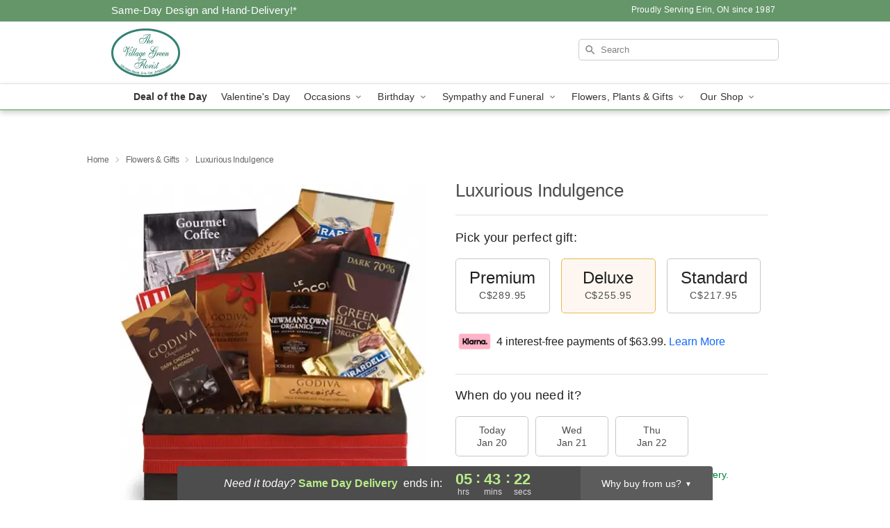

--- FILE ---
content_type: text/html; charset=UTF-8
request_url: https://www.villagegreenerin.com/storefronts/datesClosed?fcplus=0
body_size: 633
content:
{"no_delivery_dates":["2026-01-01","2026-01-02","2026-01-03","2026-01-04","2026-01-05","2026-01-10","2026-01-11","2026-01-12","2026-01-15","2026-01-17","2026-01-18","2026-01-19","2026-01-24","2026-01-25","2026-01-26","2026-01-31","2026-02-01","2026-02-02","2026-02-07","2026-02-08","2026-02-15","2026-02-16","2026-02-21","2026-02-22","2026-02-28","2026-03-01","2026-03-07","2026-03-08","2026-03-14","2026-03-15","2026-03-21","2026-03-22","2026-03-28","2026-03-29","2026-04-03","2026-04-04","2026-04-05","2026-04-11","2026-04-12","2026-04-18","2026-04-19","2026-04-25","2026-04-26","2026-07-01","2026-09-07"],"no_pickup_dates":["2026-01-01","2026-01-02","2026-01-03","2026-01-04","2026-01-05","2026-01-10","2026-01-11","2026-01-12","2026-01-15","2026-01-17","2026-01-18","2026-01-19","2026-01-24","2026-01-25","2026-01-26","2026-01-31","2026-02-01","2026-02-02","2026-02-07","2026-02-08","2026-02-15","2026-02-16","2026-02-21","2026-02-22","2026-02-28","2026-03-01","2026-03-07","2026-03-08","2026-03-14","2026-03-15","2026-03-21","2026-03-22","2026-03-28","2026-03-29","2026-04-03","2026-04-04","2026-04-05","2026-04-11","2026-04-12","2026-04-18","2026-04-19","2026-04-25","2026-04-26","2026-07-01","2026-09-07"],"delivery_cutoff_difference":{"y":0,"m":0,"d":0,"h":5,"i":43,"s":24,"f":0.710872,"weekday":0,"weekday_behavior":0,"first_last_day_of":0,"invert":1,"days":0,"special_type":0,"special_amount":0,"have_weekday_relative":0,"have_special_relative":0},"pickup_cutoff_difference":{"y":0,"m":0,"d":0,"h":7,"i":43,"s":24,"f":0.710872,"weekday":0,"weekday_behavior":0,"first_last_day_of":0,"invert":1,"days":0,"special_type":0,"special_amount":0,"have_weekday_relative":0,"have_special_relative":0},"pickup_cutoff":"2:00 PM EDT","delivery_cutoff":"12:00 PM EDT","delivery_today":true,"pickup_today":true,"pickup_disabled":false,"delivery_disabled":false,"delivery_cutoff_diff_next":{"y":0,"m":0,"d":1,"h":5,"i":43,"s":24,"f":0.695993,"weekday":0,"weekday_behavior":0,"first_last_day_of":0,"invert":1,"days":1,"special_type":0,"special_amount":0,"have_weekday_relative":0,"have_special_relative":0},"delivery_next_100hr":true}